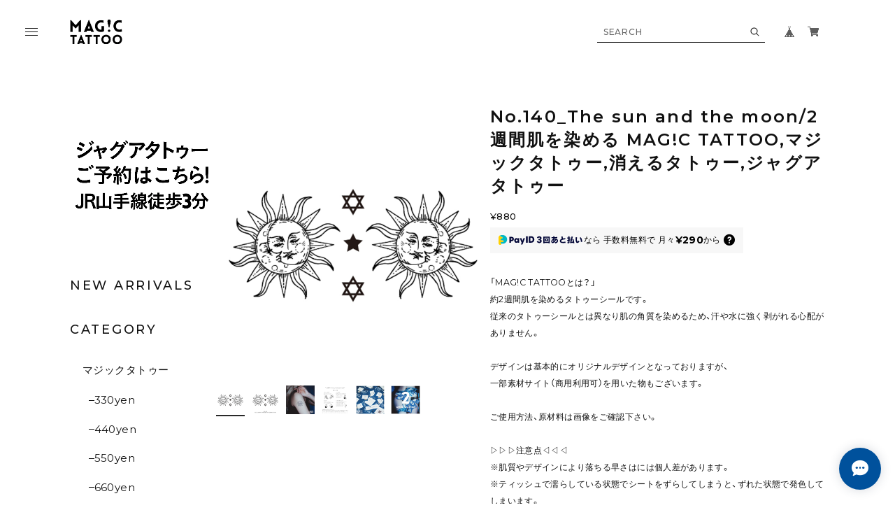

--- FILE ---
content_type: text/html; charset=UTF-8
request_url: https://shop.magictattoo.tokyo/items/60012650/reviews?format=user&score=&page=1
body_size: 964
content:
				<li class="review01__listChild">
			<figure class="review01__itemInfo">
				<a href="/items/70498256" class="review01__imgWrap">
					<img src="https://baseec-img-mng.akamaized.net/images/item/origin/7de86591ae1c66eacf28ec1c9d0f0c2f.jpg?imformat=generic&q=90&im=Resize,width=146,type=normal" alt="No.177_Drinking angel / 2週間肌を染める MAG!C TATTOO,マジックタトゥー,消えるタトゥー,ジャグアタトゥー" class="review01__img">
				</a>
				<figcaption class="review01__item">
					<i class="review01__iconImg ico--good"></i>
					<p class="review01__itemName">No.177_Drinking angel / 2週間肌を染める MAG!C TATTOO,マジックタトゥー,消えるタトゥー,ジャグアタトゥー</p>
										<time datetime="2026-01-14" class="review01__date">2026/01/14</time>
				</figcaption>
			</figure><!-- /.review01__itemInfo -->
								</li>
				<li class="review01__listChild">
			<figure class="review01__itemInfo">
				<a href="/items/74342952" class="review01__imgWrap">
					<img src="https://baseec-img-mng.akamaized.net/images/item/origin/2e09c049a0a5f830f5b60a0e7604d27b.jpg?imformat=generic&q=90&im=Resize,width=146,type=normal" alt="No.192_Three ribbons/ 2週間肌を染める MAG!C TATTOO,マジックタトゥー,消えるタトゥー,ジャグアタトゥー" class="review01__img">
				</a>
				<figcaption class="review01__item">
					<i class="review01__iconImg ico--good"></i>
					<p class="review01__itemName">No.192_Three ribbons/ 2週間肌を染める MAG!C TATTOO,マジックタトゥー,消えるタトゥー,ジャグアタトゥー</p>
										<time datetime="2026-01-14" class="review01__date">2026/01/14</time>
				</figcaption>
			</figure><!-- /.review01__itemInfo -->
								</li>
				<li class="review01__listChild">
			<figure class="review01__itemInfo">
				<a href="/items/45851812" class="review01__imgWrap">
					<img src="https://baseec-img-mng.akamaized.net/images/item/origin/e42944194304a29439f9de0dfbefb385.jpg?imformat=generic&q=90&im=Resize,width=146,type=normal" alt="No.043_Rose&amp;cross/2週間肌を染めるタトゥーシール" class="review01__img">
				</a>
				<figcaption class="review01__item">
					<i class="review01__iconImg ico--good"></i>
					<p class="review01__itemName">No.043_Rose&amp;cross/2週間肌を染めるタトゥーシール</p>
										<time datetime="2026-01-14" class="review01__date">2026/01/14</time>
				</figcaption>
			</figure><!-- /.review01__itemInfo -->
								</li>
				<li class="review01__listChild">
			<figure class="review01__itemInfo">
				<a href="/items/47332866" class="review01__imgWrap">
					<img src="https://baseec-img-mng.akamaized.net/images/item/origin/aa9ab904f3c14b4eb2f65539dce45e06.jpg?imformat=generic&q=90&im=Resize,width=146,type=normal" alt="No.072_Mermaid/2週間肌を染めるタトゥーシール" class="review01__img">
				</a>
				<figcaption class="review01__item">
					<i class="review01__iconImg ico--good"></i>
					<p class="review01__itemName">No.072_Mermaid/2週間肌を染めるタトゥーシール</p>
										<time datetime="2026-01-14" class="review01__date">2026/01/14</time>
				</figcaption>
			</figure><!-- /.review01__itemInfo -->
								</li>
				<li class="review01__listChild">
			<figure class="review01__itemInfo">
				<a href="/items/65083790" class="review01__imgWrap">
					<img src="https://baseec-img-mng.akamaized.net/images/item/origin/22c0246386c6993262da2e11d8db63f2.jpg?imformat=generic&q=90&im=Resize,width=146,type=normal" alt="No.170_Big angel / 2週間肌を染める MAG!C TATTOO,マジックタトゥー,消えるタトゥー,ジャグアタトゥー" class="review01__img">
				</a>
				<figcaption class="review01__item">
					<i class="review01__iconImg ico--good"></i>
					<p class="review01__itemName">No.170_Big angel / 2週間肌を染める MAG!C TATTOO,マジックタトゥー,消えるタトゥー,ジャグアタトゥー</p>
										<time datetime="2026-01-14" class="review01__date">2026/01/14</time>
				</figcaption>
			</figure><!-- /.review01__itemInfo -->
								</li>
				<li class="review01__listChild">
			<figure class="review01__itemInfo">
				<a href="/items/63431867" class="review01__imgWrap">
					<img src="https://baseec-img-mng.akamaized.net/images/item/origin/b58a8655e8c63cbf925354adacc2bdcb.jpg?imformat=generic&q=90&im=Resize,width=146,type=normal" alt="No.167_Rapper angel/2週間肌を染める MAG!C TATTOO,マジックタトゥー,消えるタトゥー,ジャグアタトゥー" class="review01__img">
				</a>
				<figcaption class="review01__item">
					<i class="review01__iconImg ico--good"></i>
					<p class="review01__itemName">No.167_Rapper angel/2週間肌を染める MAG!C TATTOO,マジックタトゥー,消えるタトゥー,ジャグアタトゥー</p>
										<time datetime="2026-01-14" class="review01__date">2026/01/14</time>
				</figcaption>
			</figure><!-- /.review01__itemInfo -->
								</li>
				<li class="review01__listChild">
			<figure class="review01__itemInfo">
				<a href="/items/53859427" class="review01__imgWrap">
					<img src="https://baseec-img-mng.akamaized.net/images/item/origin/520c05f76340973c85cea22e12b24121.jpg?imformat=generic&q=90&im=Resize,width=146,type=normal" alt="No.117_Unicorn/2週間肌を染める MAG!C TATTOO" class="review01__img">
				</a>
				<figcaption class="review01__item">
					<i class="review01__iconImg ico--good"></i>
					<p class="review01__itemName">No.117_Unicorn/2週間肌を染める MAG!C TATTOO</p>
										<time datetime="2026-01-14" class="review01__date">2026/01/14</time>
				</figcaption>
			</figure><!-- /.review01__itemInfo -->
								</li>
				<li class="review01__listChild">
			<figure class="review01__itemInfo">
				<a href="/items/33582047" class="review01__imgWrap">
					<img src="https://baseec-img-mng.akamaized.net/images/item/origin/7b80792088483fc74f951fcd61e54e94.jpg?imformat=generic&q=90&im=Resize,width=146,type=normal" alt="No.001_STAR/2週間肌を染めるタトゥーシール" class="review01__img">
				</a>
				<figcaption class="review01__item">
					<i class="review01__iconImg ico--good"></i>
					<p class="review01__itemName">No.001_STAR/2週間肌を染めるタトゥーシール</p>
										<time datetime="2026-01-14" class="review01__date">2026/01/14</time>
				</figcaption>
			</figure><!-- /.review01__itemInfo -->
								</li>
				<li class="review01__listChild">
			<figure class="review01__itemInfo">
				<a href="/items/45852385" class="review01__imgWrap">
					<img src="https://baseec-img-mng.akamaized.net/images/item/origin/bf0902401e9323c3ef75acaf247f0c38.jpg?imformat=generic&q=90&im=Resize,width=146,type=normal" alt="No.053_Black Moon/2週間肌を染めるタトゥーシール" class="review01__img">
				</a>
				<figcaption class="review01__item">
					<i class="review01__iconImg ico--good"></i>
					<p class="review01__itemName">No.053_Black Moon/2週間肌を染めるタトゥーシール</p>
										<time datetime="2026-01-14" class="review01__date">2026/01/14</time>
				</figcaption>
			</figure><!-- /.review01__itemInfo -->
								</li>
				<li class="review01__listChild">
			<figure class="review01__itemInfo">
				<a href="/items/45845536" class="review01__imgWrap">
					<img src="https://baseec-img-mng.akamaized.net/images/item/origin/2541a3ef50a72e287eff17bf33727926.jpg?imformat=generic&q=90&im=Resize,width=146,type=normal" alt="No.033_Compass&amp;star /2週間肌を染めるタトゥーシール" class="review01__img">
				</a>
				<figcaption class="review01__item">
					<i class="review01__iconImg ico--good"></i>
					<p class="review01__itemName">No.033_Compass&amp;star /2週間肌を染めるタトゥーシール</p>
										<time datetime="2026-01-14" class="review01__date">2026/01/14</time>
				</figcaption>
			</figure><!-- /.review01__itemInfo -->
								</li>
				<li class="review01__listChild">
			<figure class="review01__itemInfo">
				<a href="/items/45846316" class="review01__imgWrap">
					<img src="https://baseec-img-mng.akamaized.net/images/item/origin/b69585d4a4a657d03330a9a9b75a5397.jpg?imformat=generic&q=90&im=Resize,width=146,type=normal" alt="No.036_Flying bird/2週間肌を染めるタトゥーシール" class="review01__img">
				</a>
				<figcaption class="review01__item">
					<i class="review01__iconImg ico--good"></i>
					<p class="review01__itemName">No.036_Flying bird/2週間肌を染めるタトゥーシール</p>
										<time datetime="2025-11-24" class="review01__date">2025/11/24</time>
				</figcaption>
			</figure><!-- /.review01__itemInfo -->
								</li>
				<li class="review01__listChild">
			<figure class="review01__itemInfo">
				<a href="/items/65083790" class="review01__imgWrap">
					<img src="https://baseec-img-mng.akamaized.net/images/item/origin/22c0246386c6993262da2e11d8db63f2.jpg?imformat=generic&q=90&im=Resize,width=146,type=normal" alt="No.170_Big angel / 2週間肌を染める MAG!C TATTOO,マジックタトゥー,消えるタトゥー,ジャグアタトゥー" class="review01__img">
				</a>
				<figcaption class="review01__item">
					<i class="review01__iconImg ico--good"></i>
					<p class="review01__itemName">No.170_Big angel / 2週間肌を染める MAG!C TATTOO,マジックタトゥー,消えるタトゥー,ジャグアタトゥー</p>
										<time datetime="2025-11-24" class="review01__date">2025/11/24</time>
				</figcaption>
			</figure><!-- /.review01__itemInfo -->
								</li>
				<li class="review01__listChild">
			<figure class="review01__itemInfo">
				<a href="/items/86114451" class="review01__imgWrap">
					<img src="https://baseec-img-mng.akamaized.net/images/item/origin/91956975020717bc730f5c083b73578d.jpg?imformat=generic&q=90&im=Resize,width=146,type=normal" alt="No.200_Moon and wolf/2週間肌を染める MAG!C TATTOO,マジックタトゥー,消えるタトゥー,ジャグアタトゥー" class="review01__img">
				</a>
				<figcaption class="review01__item">
					<i class="review01__iconImg ico--good"></i>
					<p class="review01__itemName">No.200_Moon and wolf/2週間肌を染める MAG!C TATTOO,マジックタトゥー,消えるタトゥー,ジャグアタトゥー</p>
										<time datetime="2025-11-24" class="review01__date">2025/11/24</time>
				</figcaption>
			</figure><!-- /.review01__itemInfo -->
								</li>
				<li class="review01__listChild">
			<figure class="review01__itemInfo">
				<a href="/items/90934599" class="review01__imgWrap">
					<img src="https://baseec-img-mng.akamaized.net/images/item/origin/76ed342b13108488d7e5a2a5245c2190.jpg?imformat=generic&q=90&im=Resize,width=146,type=normal" alt="No.206_Big angel_A/2週間肌を染める MAG!C TATTOO,マジックタトゥー,消えるタトゥー,ジャグアタトゥー" class="review01__img">
				</a>
				<figcaption class="review01__item">
					<i class="review01__iconImg ico--good"></i>
					<p class="review01__itemName">No.206_Big angel_A/2週間肌を染める MAG!C TATTOO,マジックタトゥー,消えるタトゥー,ジャグアタトゥー</p>
										<time datetime="2025-11-24" class="review01__date">2025/11/24</time>
				</figcaption>
			</figure><!-- /.review01__itemInfo -->
								</li>
				<li class="review01__listChild">
			<figure class="review01__itemInfo">
				<a href="/items/33582047" class="review01__imgWrap">
					<img src="https://baseec-img-mng.akamaized.net/images/item/origin/7b80792088483fc74f951fcd61e54e94.jpg?imformat=generic&q=90&im=Resize,width=146,type=normal" alt="No.001_STAR/2週間肌を染めるタトゥーシール" class="review01__img">
				</a>
				<figcaption class="review01__item">
					<i class="review01__iconImg ico--good"></i>
					<p class="review01__itemName">No.001_STAR/2週間肌を染めるタトゥーシール</p>
										<time datetime="2025-10-25" class="review01__date">2025/10/25</time>
				</figcaption>
			</figure><!-- /.review01__itemInfo -->
								</li>
				<li class="review01__listChild">
			<figure class="review01__itemInfo">
				<a href="/items/45845536" class="review01__imgWrap">
					<img src="https://baseec-img-mng.akamaized.net/images/item/origin/2541a3ef50a72e287eff17bf33727926.jpg?imformat=generic&q=90&im=Resize,width=146,type=normal" alt="No.033_Compass&amp;star /2週間肌を染めるタトゥーシール" class="review01__img">
				</a>
				<figcaption class="review01__item">
					<i class="review01__iconImg ico--good"></i>
					<p class="review01__itemName">No.033_Compass&amp;star /2週間肌を染めるタトゥーシール</p>
										<time datetime="2025-10-25" class="review01__date">2025/10/25</time>
				</figcaption>
			</figure><!-- /.review01__itemInfo -->
								</li>
				<li class="review01__listChild">
			<figure class="review01__itemInfo">
				<a href="/items/45852385" class="review01__imgWrap">
					<img src="https://baseec-img-mng.akamaized.net/images/item/origin/bf0902401e9323c3ef75acaf247f0c38.jpg?imformat=generic&q=90&im=Resize,width=146,type=normal" alt="No.053_Black Moon/2週間肌を染めるタトゥーシール" class="review01__img">
				</a>
				<figcaption class="review01__item">
					<i class="review01__iconImg ico--good"></i>
					<p class="review01__itemName">No.053_Black Moon/2週間肌を染めるタトゥーシール</p>
										<time datetime="2025-10-25" class="review01__date">2025/10/25</time>
				</figcaption>
			</figure><!-- /.review01__itemInfo -->
								</li>
				<li class="review01__listChild">
			<figure class="review01__itemInfo">
				<a href="/items/57379025" class="review01__imgWrap">
					<img src="https://baseec-img-mng.akamaized.net/images/item/origin/6b988d0a7ec8e080da08b020db3b06d2.jpg?imformat=generic&q=90&im=Resize,width=146,type=normal" alt="No.132_Angel with flowers/2週間肌を染める MAG!C TATTOO,マジックタトゥー,消えるタトゥー,ジャグアタトゥー" class="review01__img">
				</a>
				<figcaption class="review01__item">
					<i class="review01__iconImg ico--good"></i>
					<p class="review01__itemName">No.132_Angel with flowers/2週間肌を染める MAG!C TATTOO,マジックタトゥー,消えるタトゥー,ジャグアタトゥー</p>
										<time datetime="2025-10-25" class="review01__date">2025/10/25</time>
				</figcaption>
			</figure><!-- /.review01__itemInfo -->
								</li>
				<li class="review01__listChild">
			<figure class="review01__itemInfo">
				<a href="/items/68463599" class="review01__imgWrap">
					<img src="https://baseec-img-mng.akamaized.net/images/item/origin/fa7f43a9b8dcee4ecb669b2dadf8fe5d.jpg?imformat=generic&q=90&im=Resize,width=146,type=normal" alt="No.176_Butterflies&amp;flowers / 2週間肌を染める MAG!C TATTOO,マジックタトゥー,消えるタトゥー,ジャグアタトゥー" class="review01__img">
				</a>
				<figcaption class="review01__item">
					<i class="review01__iconImg ico--good"></i>
					<p class="review01__itemName">No.176_Butterflies&amp;flowers / 2週間肌を染める MAG!C TATTOO,マジックタトゥー,消えるタトゥー,ジャグアタトゥー</p>
										<time datetime="2025-10-25" class="review01__date">2025/10/25</time>
				</figcaption>
			</figure><!-- /.review01__itemInfo -->
								</li>
				<li class="review01__listChild">
			<figure class="review01__itemInfo">
				<a href="/items/68463566" class="review01__imgWrap">
					<img src="https://baseec-img-mng.akamaized.net/images/item/origin/02d37e71155a7607e156eff7e4072917.jpg?imformat=generic&q=90&im=Resize,width=146,type=normal" alt="No.175_Sunflower_A / 2週間肌を染める MAG!C TATTOO,マジックタトゥー,消えるタトゥー,ジャグアタトゥー" class="review01__img">
				</a>
				<figcaption class="review01__item">
					<i class="review01__iconImg ico--good"></i>
					<p class="review01__itemName">No.175_Sunflower_A / 2週間肌を染める MAG!C TATTOO,マジックタトゥー,消えるタトゥー,ジャグアタトゥー</p>
										<time datetime="2025-10-25" class="review01__date">2025/10/25</time>
				</figcaption>
			</figure><!-- /.review01__itemInfo -->
								</li>
		